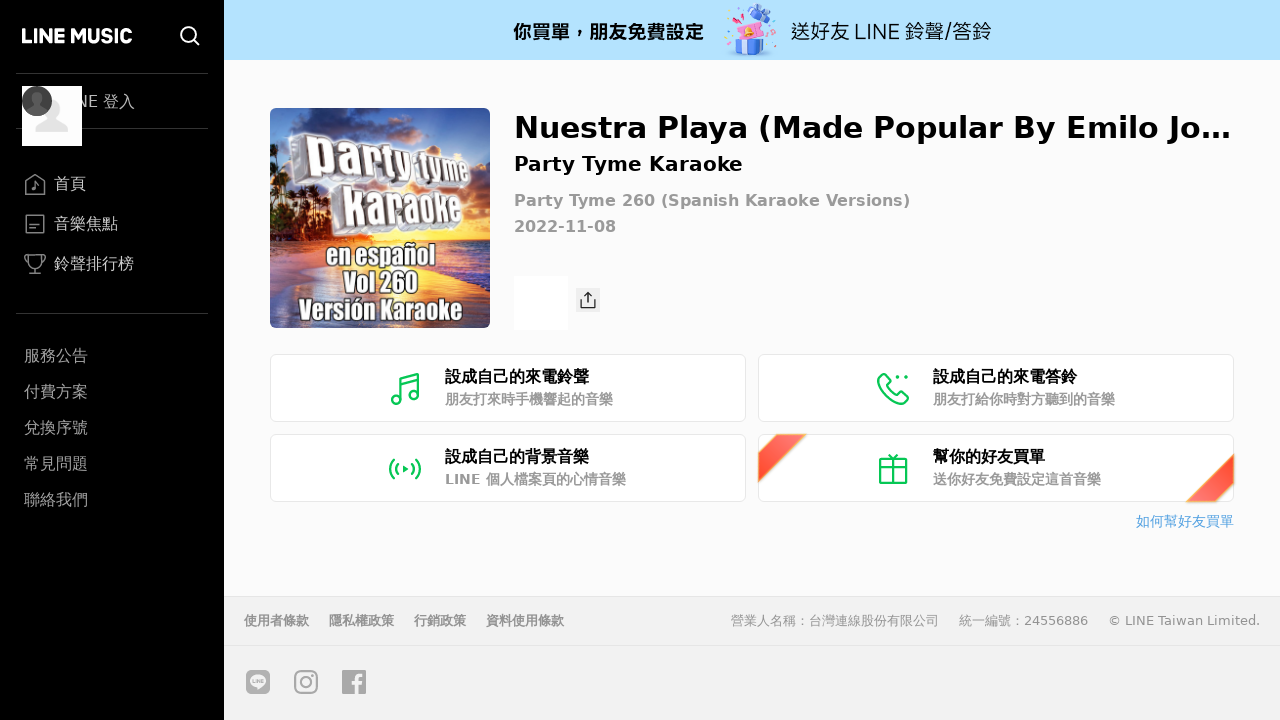

--- FILE ---
content_type: image/svg+xml
request_url: https://music-tw.line.me/SiderBar/Main.svg
body_size: 542
content:
<svg xmlns="http://www.w3.org/2000/svg" width="22" height="22" viewBox="0 0 22 22">
    <g fill="none" fill-rule="evenodd" opacity=".8">
        <path d="M0 0H22V22H0z"/>
        <g>
            <path fill-rule="nonzero" stroke="#CCC" stroke-width="1.43" d="M10.602.943c-.142-.151-.33-.228-.519-.228s-.377.077-.519.228L.922 6.736c-.133.142-.207.331-.207.528v13.104h18.737V7.264c0-.197-.074-.386-.207-.528L10.602.943z" transform="translate(.958 .917)"/>
            <g transform="translate(.958 .917) translate(5.958 6.875)">
                <path stroke="#CCC" stroke-linejoin="round" stroke-width="1.283" d="M7.814 4.937L4.314 0.304 4.314 7.648"/>
                <ellipse cx="2.845" cy="7.769" fill="#CCC" rx="2.154" ry="1.673" transform="rotate(-18 2.845 7.77)"/>
            </g>
        </g>
    </g>
</svg>
